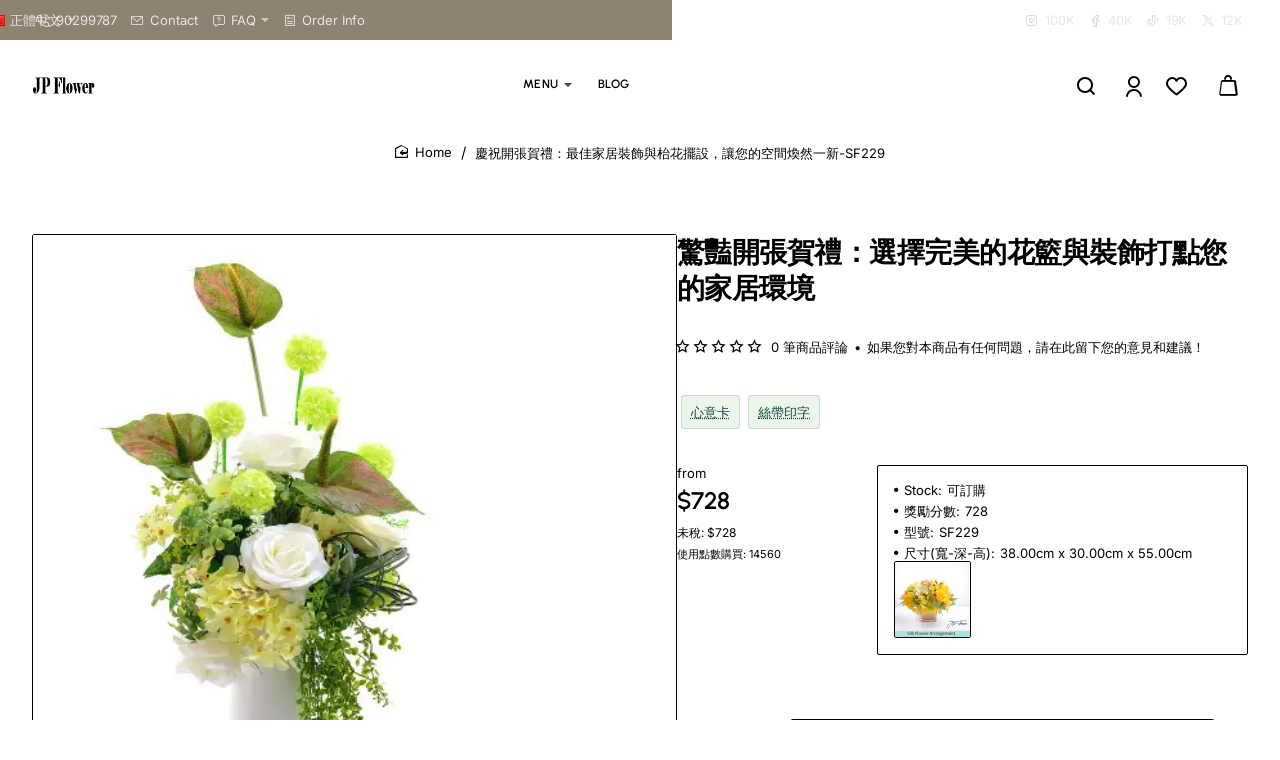

--- FILE ---
content_type: text/javascript
request_url: https://jpflowerhk.com/catalog/view/javascript/prddeldttm/j3/common.js?vr=1955104348
body_size: 1496
content:
var prddeldttm = {
	'save': function() {
		$.ajax({
			url: 'index.php?route=extension/prddeldttm/save',
			type: 'post',
			data: $('input[name*="prddeldttm_product_id"], input[name*="prddeldttm_date"], select[name*="prddeldttm_time"]'),
			dataType: 'json',
		});
	},
	'validation': function() {
 		$('.main_prddeldttm .dateerr, .main_prddeldttm .timeerr').hide().closest('td').removeClass('has-error');
 	
		if($('input[name*="prddeldttm_date"]').length && ($('input[name*="prddeldttm_date"]').val() == '' || $('input[name*="prddeldttm_date"]').val() == null || $('input[name*="prddeldttm_date"]').val().trim().length <= 9)) {
			$('.main_prddeldttm .dateerr').show().closest('td').addClass('has-error');
  		} 
		if($('select[name*="prddeldttm_time"]').length && ($('select[name*="prddeldttm_time"]').val() == '' || $('select[name*="prddeldttm_time"]').val() == null || $('select[name*="prddeldttm_time"]').val().trim().length <= 2)) {
 			$('.main_prddeldttm .timeerr').show().closest('td').addClass('has-error');
 		} 		
 	},
	'getjsdtfrmt': function(dtfrmt, dateslot) {
		if(dtfrmt == 'YYYY-MM-DD') {
			parts = dateslot.split("-");
 			dateslot = new Date(parseInt(parts[0])+'-'+parseInt(parts[1])+'-'+parseInt(parts[2]));
		}
		if(dtfrmt == 'MM/DD/YYYY') {
			parts = dateslot.split("/");
			dateslot = new Date(parseInt(parts[2])+'-'+parseInt(parts[0])+'-'+parseInt(parts[1]));
		}
		if(dtfrmt == 'DD/MM/YYYY') {
			parts = dateslot.split("/");
			dateslot = new Date(parseInt(parts[2])+'-'+parseInt(parts[1])+'-'+parseInt(parts[0]));
		}
		if(dtfrmt == 'MM.DD.YYYY') {
			parts = dateslot.split(".");
			dateslot = new Date(parseInt(parts[2])+'-'+parseInt(parts[0])+'-'+parseInt(parts[1]));
		}
		if(dtfrmt == 'DD.MM.YYYY') {
			parts = dateslot.split(".");
			dateslot = new Date(parseInt(parts[2])+'-'+parseInt(parts[1])+'-'+parseInt(parts[0]));
		}
  		return dateslot.getFullYear()+'-'+(dateslot.getMonth()+1)+'-'+dateslot.getDate();
	},
	'gettimes': function(json) {
		if(json['rs']['reqtime'] == 1) {
			var timehtml = '<option value=""></option>';
			
 			var today = new Date();
			var curdates = today.getFullYear()+'-'+(today.getMonth()+1)+'-'+today.getDate();
  			var dateslot = prddeldttm.getjsdtfrmt(json['dtfrmt'], $('input[name*="prddeldttm_date"]').val());
  			
			var timearray = new Array();
			$.each( json['acthour'], function( key, value ) {
 				realval = value;
				timeval = value;
				if(value > 12 && json['rs']['timefrmt'] == 1) { value = value - 12; }			
			
				for(i=0; i<=59; i=i+parseInt(json['rs']['timeintrvl'])) {
					if(dateslot == curdates && realval < today.getHours()) { 
 						continue;
					}
					if(dateslot == curdates && realval == today.getHours() && i <= today.getMinutes()) {
						continue;
					}
					if(realval == json['acthour'][json['acthour'].length - 1] && i >= 1) {
						continue;
					}
					
					if(i<=9) {
						digit = ' : 0'+i+' AM';
						if(realval >= 12) {
							digit = ' : 0'+i+' PM';
						} 
						if(json['rs']['timefrmt'] == 0) {
							digit = ' : 0'+i;
						}
  					} else {
 						digit = ' : '+i+' AM';
						if(realval >= 12) {
							digit = ' : '+i+' PM';
						}
						if(json['rs']['timefrmt'] == 0) {
							digit = ' : '+i;
						}
 					} 
 					
 					if(value<=9) {
						timeval = '0'+value;
  					} 
					
 					timearray.push(timeval+digit);
 				}
 			}); 
			////console.log(timearray);
			$.each( timearray, function( ky, val ) {
 				if(typeof timearray[ky+1] !== 'undefined') { 
					//console.log(timearray[ky] +' - '+ timearray[ky+1]);
					finaltimeval = timearray[ky] +' - '+ timearray[ky+1];
					remove_timeflag = false;
					$.each( json['remtime'], function( remtimekey, remtimeval ) {
						if(finaltimeval == remtimeval) { remove_timeflag = true; return; }
					});
					if(remove_timeflag) { return; }
					sel = ''; if(finaltimeval == json['prddeldttm_time']) { sel='selected'; }					
					timehtml += '<option '+sel+' value="'+finaltimeval+'">'+finaltimeval+'</option>';
				}
 			}); 
			$('select[name*="prddeldttm_time"]').html(timehtml);
		}
	},
	'prodpage': function(json) {
		var product_id = false;
		if($(".button-group-page input[name='product_id']").length) {
			var product_id = $(".button-group-page input[name='product_id']").val().toString();
		}		
		if (product_id) {
			$('.main_prddeldttm').remove();
			var html = '';
			html += '<div class="main_prddeldttm">';
			html += '<table class="table table_prddeldttm">';
			html += '<input type="hidden" name="prddeldttm_product_id" class="form-control" value="' + json['product_id'] + '"/>';
			html += '<tr>';
				html += '<td>';
				html += '<div class="form-group"><label class="control-label">' + json['datelbl'] + '</label>';
				html += '<input type="hidden" name="prddeldttm_dtformat" value="' + json['dtfrmt'] + '"/>';
				html += '<div class="input-group prddeldttm_picker"> <input type="text" data-date-format="' + json['dtfrmt'] + '" name="prddeldttm_date" class="form-control" value="' + json['prddeldttm_date'] + '"/> <div class="input-group-addon btn"><i class="fa fa-calendar"></i></div>';
				html += '</div>';
				html += '<div class="dateerr">' + json['dateerr'] + '</div>';
				html += '</div><td>';
			html += '</tr>';
		
			if(json['rs']['reqtime'] == 1) {
				html += '<tr>';
					html += '<td>';
					html += '<div class="form-group"><label class="control-label">' + json['timelbl'] + '</label>';
					html += '<select name="prddeldttm_time" class="form-control"><option value=""></option></select>';
					html += '<div class="timeerr">' + json['timeerr'] + '</div>';
					html += '</div><td>';
				html += '</tr>';
			}
			html += '</table>';
			html += '</div>';
							
			if($('.product-options').length) {
				$('.product-options').prepend(html);
			} else {
				$('.button-group-page').before('<div class="product-options">' + html + '</div>');
			}
			
			var wkoff = '';
			if(json['wkoff']) { 
				var wkoff = json['wkoff'].join().split(',').map(parseFloat); 
 			}
			 
			//console.log(wkoff);
			
			var min_Date = new Date();
			var max_Date = new Date();
			$('.prddeldttm_picker').datetimepicker({
				daysOfWeekDisabled: wkoff,
				disabledDates: json['blockdt'],
				enabledDates: json['validdates'],
				/*minDate:min_Date.setDate(min_Date.getDate()+json['daysfrom']),
				maxDate:max_Date.setDate(max_Date.getDate()+json['daysto']),*/
				'format': json['dtfrmt'],
				useCurrent: false,
				pickTime: false,
				autoClose: true,
			}).on('dp.change',function(event){ 
				prddeldttm.save();
				prddeldttm.gettimes(json);
				$('select[name*="prddeldttm_time"]').val('');
			});
			
			if(json['prddeldttm_date']) { prddeldttm.gettimes(json); }
 			
			$('input[name*="prddeldttm_date"], select[name*="prddeldttm_time"]').blur(function(){
				prddeldttm.save();
			});	
			
			$('select[name*="prddeldttm_time"]').change(function(){
				prddeldttm.save();
			});			
		}
	},
	'initjson': function(category_id) {
		var product_id = false;
		if($(".button-group-page input[name='product_id']").length) {
			var product_id = $(".button-group-page input[name='product_id']").val().toString();
		}
		if (product_id) {
			$.ajax({
				url: 'index.php?route=extension/prddeldttm/getsetting',
				type: 'post',
				data: 'product_id=' + product_id,
				dataType: 'json',
				cache: true,
				complete: function() {
					//$('.prddeldttmgrid').remove();
				},
				success: function(json) {
					if(json) {
						prddeldttm.prodpage(json);
					}
				}
			});
		}
	}	
}
$(document).ready(function() {
	prddeldttm.initjson();
});
$(document).delegate("#button-cart", 'click', function() {
	prddeldttm.validation();
});

--- FILE ---
content_type: text/javascript
request_url: https://jpflowerhk.com/catalog/view/theme/journal3/js/search.js?v=d4cf45d2
body_size: 1046
content:
(function ($) {
	const $search = $('#search');
	const $search_input = $search.find('input[name=\'search\']');
	const $search_button = $('.search-button');

	function search() {
		const query = $search_input.val().trim();

		if (!query) {
			return false;
		}

		let url = Journal['search_url'].replace('__QUERY__', encodeURIComponent(query));

		const category_id = parseInt($search_input.attr('data-category_id'), 10);

		if (category_id) {
			url += '&category_id=' + category_id.toString();

			if (Journal['searchStyleSearchAutoSuggestSubCategories']) {
				url += '&sub_category=1';
			}
		}

		if (Journal['searchStyleSearchAutoSuggestDescription']) {
			url += '&description=1';
		}

		window.location.href = url;
	}

	// set search category
	$(document).on('click', '.search-categories li', function (e) {
		const $this = $(this);

		$('.search-categories-button').html($this.html());

		$search_input.attr('data-category_id', $this.attr('data-category_id'));
		$search_input.focus();
	});

	// search page open
	$search.on('shown.bs.dropdown', function (e) {
		if (e.relatedTarget.classList.contains('search-trigger')) {
			document.documentElement.classList.add('search-page-open');
		}
	});

	$search.on('hide.bs.dropdown', function (e) {
		if (e.relatedTarget.classList.contains('search-trigger')) {
			document.documentElement.classList.remove('search-page-open');
		}
	});

	// trigger focus
	$search.on('shown.bs.dropdown', function () {
		$search_input.focus();
	});

	// search focus
	$search_input.on('focus', function () {
		$(this).closest('.header-search').addClass('focused');
	});

	$search_input.on('blur', function () {
		$(this).closest('.header-search').removeClass('focused');
	});

	$(function () {
		// search on click
		$search_button.off('click').on('click', function (e) {
			search();
		});

		// search on enter
		$search_input.off('keydown').on('keydown', function (e) {
			if (e.keyCode === 13) {
				search();
			}
		});
	});

	// Autosuggest
	if (Journal['searchStyleSearchAutoSuggestStatus']) {
		$('#search-input-el').one('focus', function () {
			Journal.load(Journal['assets']['typeahead'], 'typeahead', function () {
				$search_input.typeahead({
					classNames: {
						menu: `tt-menu ${Journal[Journal['mobile_header_active'] ? 'header_mobile_search_results_color_scheme' : 'header_search_results_color_scheme']}`
					},
					hint: true,
					minLength: 1,
					autoSelect: true
				}, {
					async: true,
					display: 'name',
					limit: Infinity,
					source: function (query, processSync, processAsync) {
						let url = Journal['autosuggest_url'].replace('__QUERY__', encodeURIComponent(query));

						const category_id = parseInt($search_input.attr('data-category_id'), 10);

						if (category_id) {
							url += '&category_id=' + category_id.toString();

							if (Journal['searchStyleSearchAutoSuggestSubCategories']) {
								url += '&sub_category=1';
							}
						}

						if (Journal['searchStyleSearchAutoSuggestDescription']) {
							url += '&description=1';
						}

						if (window['__journal_search_timeout']) {
							clearTimeout(window['__journal_search_timeout']);
						}

						window['__journal_search_timeout'] = setTimeout(function () {
							if (window['__journal_search_ajax']) {
								window['__journal_search_ajax'].abort();
							}

							window['__journal_search_ajax'] = $.get({
								url: url,
								dataType: 'json',
								success: function (json) {
									return processAsync(json['response']);
								}
							});
						}, 250);
					},
					templates: {
						suggestion: function (data) {
							if (data['view_more']) {
								return '<div class="search-result view-more"><a href="' + data['href'] + '">' + data['name'] + '</a></div>';
							}

							if (data['no_results']) {
								return '<div class="search-result no-results"><a>' + data['name'] + '</a></div>';
							}

							var html = '';

							html += '<div class="search-result"><a href="' + data['href'] + '">';

							if (data['thumb']) {
								html += '<img src="' + data['thumb'] + '" srcset="' + data['thumb'] + ' 1x, ' + data['thumb2'] + ' 2x" />';
							}

							var classes = [];

							if (data['quantity'] <= 0) {
								classes.push('out-of-stock');
							}

							if (!data['price_value']) {
								classes.push('has-zero-price');
							}

							html += '<span class="' + classes.join(' ') + '">';

							html += '<span class="product-name">' + data['name'] + '</span>';

							if (data['price']) {
								if (data['special']) {
									html += '<span><span class="price-old">' + data['price'] + '</span><span class="price-new">' + data['special'] + '</span></span>';
								} else {
									html += '<span class="price">' + data['price'] + '</span>';
								}
							}

							html += '</span>';

							html += '</a></div>';

							return html;
						}
					}

				});

				$('.header-search > span > div').addClass('tt-empty');

				$('#search-input-el').trigger('focus');

				// mobile page zoom fix
				$('.mobile .tt-menu').on('click', function (e) {
					e.stopPropagation();
				});
			});
		});
	}
})(jQuery);
